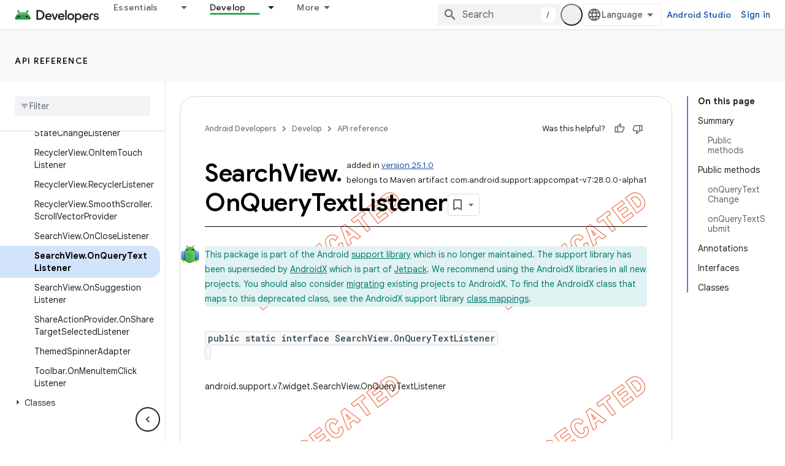

--- FILE ---
content_type: text/html; charset=UTF-8
request_url: https://feedback-pa.clients6.google.com/static/proxy.html?usegapi=1&jsh=m%3B%2F_%2Fscs%2Fabc-static%2F_%2Fjs%2Fk%3Dgapi.lb.en.OE6tiwO4KJo.O%2Fd%3D1%2Frs%3DAHpOoo_Itz6IAL6GO-n8kgAepm47TBsg1Q%2Fm%3D__features__
body_size: 74
content:
<!DOCTYPE html>
<html>
<head>
<title></title>
<meta http-equiv="X-UA-Compatible" content="IE=edge" />
<script type="text/javascript" nonce="pqwsanVo0ZumppZ-M0JgJA">
  window['startup'] = function() {
    googleapis.server.init();
  };
</script>
<script type="text/javascript"
  src="https://apis.google.com/js/googleapis.proxy.js?onload=startup" async
  defer nonce="pqwsanVo0ZumppZ-M0JgJA"></script>
</head>
<body>
</body>
</html>


--- FILE ---
content_type: text/javascript
request_url: https://www.gstatic.com/devrel-devsite/prod/v3df8aae39978de8281d519c083a1ff09816fe422ab8f1bf9f8e360a62fb9949d/android/js/devsite_devsite_analytics_module.js
body_size: -865
content:
(function(_ds){var window=this;try{window.customElements.define("devsite-analytics",_ds.CT)}catch(a){console.warn("Unrecognized DevSite custom element - DevsiteAnalytics",a)};})(_ds_www);
